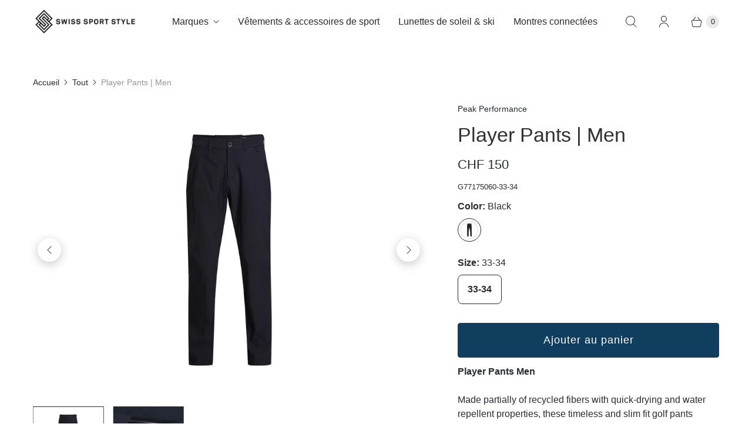

--- FILE ---
content_type: text/javascript; charset=utf-8
request_url: https://store.s3-swiss.ch/products/g77175060.js
body_size: 980
content:
{"id":15210609836409,"title":"Player Pants | Men","handle":"g77175060","description":"\u003cp\u003e\u003cstrong\u003ePlayer Pants Men\u003c\/strong\u003e\u003c\/p\u003e\n\u003cp\u003eMade partially of recycled fibers with quick-drying and water repellent properties, these timeless and slim fit golf pants feature added stretch for maximum comfort and mobility. The anti-slip print inside the waistband keeps your golf shirt neatly tucked in place.\u003c\/p\u003e\n\u003cp\u003e\u003cstrong\u003eEssential Infos\u003c\/strong\u003e\u003c\/p\u003e\n\u003cp style=\"padding-left: 30px;\"\u003e• \u003cstrong\u003eFit\u003c\/strong\u003e : Slim \u003cbr\u003e • \u003cstrong\u003eProduct Properties\u003c\/strong\u003e : 2-way stretch|Quick dry|Water repellent\u003cbr\u003e • \u003cstrong\u003eComposition\u003c\/strong\u003e : Pockets: 57% Polyester, 43% Polyester Recycled; Main material: 57% Polyamide Recycled, 37% Polyamide, 6% Elastane \u003cbr\u003e • \u003cstrong\u003eMaterial\u003c\/strong\u003e : Lightweight, 2-way stretch with quick-dry properties \u003cbr\u003e • \u003cstrong\u003ePocket\u003c\/strong\u003e : Open hand pockets, Back welt pocket\u003cbr\u003e • \u003cstrong\u003eConstruction\u003c\/strong\u003e : Anti slip elastic at inside waistband\u003cbr\u003e • \u003cstrong\u003eClosure\u003c\/strong\u003e : Zip fly with button at top\u003cbr\u003e • \u003cstrong\u003eSustainability\u003c\/strong\u003e : PFC-free Durable Water Repellent treatment\u003cbr\u003e • \u003cstrong\u003eID\u003c\/strong\u003e : Peak Performance print at back, Metal P-logo on folded webbing\u003c\/p\u003e","published_at":"2025-11-04T23:16:14+01:00","created_at":"2025-11-04T23:16:14+01:00","vendor":"Peak Performance","type":"Pants","tags":["final-pieces","Men","men-activewear","mobility-ss24","moments-sept-24","Moments-Sport-2024","moments-summer-2024","sport-mobility-2025","SS2024","stock-24","winter-clothing-men","winter-men"],"price":15000,"price_min":15000,"price_max":15000,"available":true,"price_varies":false,"compare_at_price":null,"compare_at_price_min":0,"compare_at_price_max":0,"compare_at_price_varies":false,"variants":[{"id":56134727139705,"title":"Black \/ 33-34","option1":"Black","option2":"33-34","option3":null,"sku":"G77175060-33-34","requires_shipping":true,"taxable":true,"featured_image":{"id":77507647865209,"product_id":15210609836409,"position":1,"created_at":"2025-11-04T23:16:14+01:00","updated_at":"2025-11-04T23:16:16+01:00","alt":null,"width":1000,"height":1000,"src":"https:\/\/cdn.shopify.com\/s\/files\/1\/0944\/0390\/files\/G77175060_0_GHO_.jpg.high-res.jpg?v=1762294576","variant_ids":[56134727139705]},"available":true,"name":"Player Pants | Men - Black \/ 33-34","public_title":"Black \/ 33-34","options":["Black","33-34"],"price":15000,"weight":0,"compare_at_price":null,"inventory_quantity":0,"inventory_management":"shopify","inventory_policy":"continue","barcode":"7333269360985","featured_media":{"alt":null,"id":66368666796409,"position":1,"preview_image":{"aspect_ratio":1.0,"height":1000,"width":1000,"src":"https:\/\/cdn.shopify.com\/s\/files\/1\/0944\/0390\/files\/G77175060_0_GHO_.jpg.high-res.jpg?v=1762294576"}},"requires_selling_plan":false,"selling_plan_allocations":[]}],"images":["\/\/cdn.shopify.com\/s\/files\/1\/0944\/0390\/files\/G77175060_0_GHO_.jpg.high-res.jpg?v=1762294576","\/\/cdn.shopify.com\/s\/files\/1\/0944\/0390\/files\/G77175060_D1_GHO_.jpg.high-res.jpg?v=1762294577"],"featured_image":"\/\/cdn.shopify.com\/s\/files\/1\/0944\/0390\/files\/G77175060_0_GHO_.jpg.high-res.jpg?v=1762294576","options":[{"name":"Color","position":1,"values":["Black"]},{"name":"Size","position":2,"values":["33-34"]}],"url":"\/products\/g77175060","media":[{"alt":null,"id":66368666796409,"position":1,"preview_image":{"aspect_ratio":1.0,"height":1000,"width":1000,"src":"https:\/\/cdn.shopify.com\/s\/files\/1\/0944\/0390\/files\/G77175060_0_GHO_.jpg.high-res.jpg?v=1762294576"},"aspect_ratio":1.0,"height":1000,"media_type":"image","src":"https:\/\/cdn.shopify.com\/s\/files\/1\/0944\/0390\/files\/G77175060_0_GHO_.jpg.high-res.jpg?v=1762294576","width":1000},{"alt":null,"id":66368666829177,"position":2,"preview_image":{"aspect_ratio":1.0,"height":1000,"width":1000,"src":"https:\/\/cdn.shopify.com\/s\/files\/1\/0944\/0390\/files\/G77175060_D1_GHO_.jpg.high-res.jpg?v=1762294577"},"aspect_ratio":1.0,"height":1000,"media_type":"image","src":"https:\/\/cdn.shopify.com\/s\/files\/1\/0944\/0390\/files\/G77175060_D1_GHO_.jpg.high-res.jpg?v=1762294577","width":1000}],"requires_selling_plan":false,"selling_plan_groups":[]}